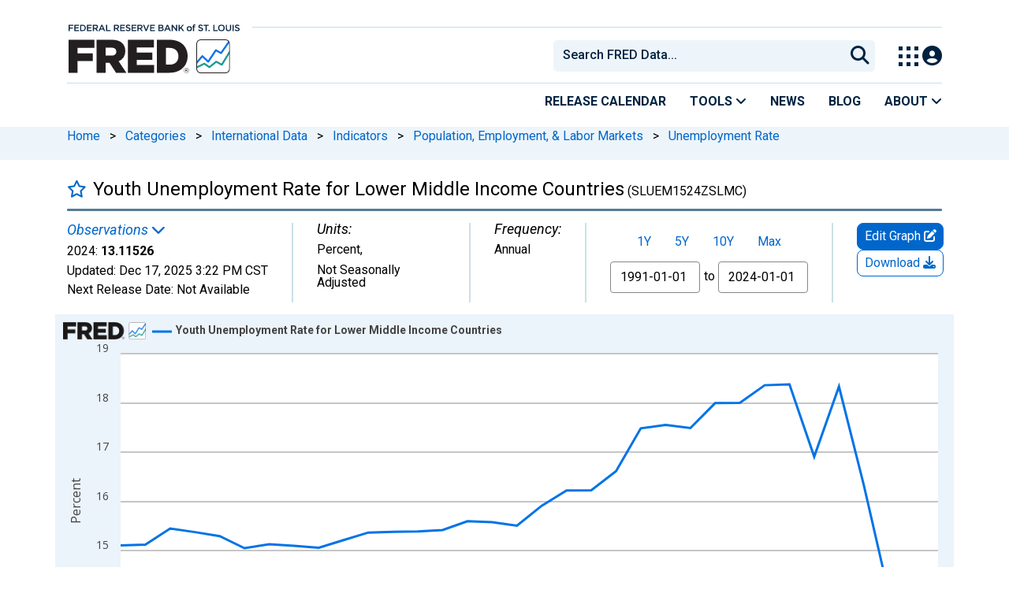

--- FILE ---
content_type: image/svg+xml
request_url: https://fred.stlouisfed.org/images/Waffle_Menu_off.svg
body_size: 57
content:
<svg id="Waffle_Menu" data-name="Waffle Menu" xmlns="http://www.w3.org/2000/svg" width="25" height="25" viewBox="0 0 25 25">
  <rect id="Rectangle_633" data-name="Rectangle 633" width="5" height="5" fill="#002141"/>
  <rect id="Rectangle_634" data-name="Rectangle 634" width="5" height="5" transform="translate(10)" fill="#002141"/>
  <rect id="Rectangle_635" data-name="Rectangle 635" width="5" height="5" transform="translate(20)" fill="#002141"/>
  <rect id="Rectangle_636" data-name="Rectangle 636" width="5" height="5" transform="translate(0 10)" fill="#002141"/>
  <rect id="Rectangle_637" data-name="Rectangle 637" width="5" height="5" transform="translate(10 10)" fill="#002141"/>
  <rect id="Rectangle_638" data-name="Rectangle 638" width="5" height="5" transform="translate(20 10)" fill="#002141"/>
  <rect id="Rectangle_639" data-name="Rectangle 639" width="5" height="5" transform="translate(0 20)" fill="#002141"/>
  <rect id="Rectangle_640" data-name="Rectangle 640" width="5" height="5" transform="translate(10 20)" fill="#002141"/>
  <rect id="Rectangle_641" data-name="Rectangle 641" width="5" height="5" transform="translate(20 20)" fill="#002141"/>
</svg>
